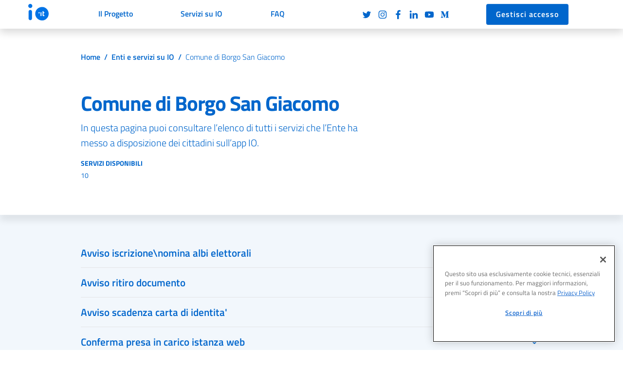

--- FILE ---
content_type: text/html
request_url: https://io.italia.it/enti/comune-di-borgo-san-giacomo/
body_size: 4254
content:
<!DOCTYPE html><html lang="it"><head><meta charset="utf-8"/><meta http-equiv="x-ua-compatible" content="ie=edge"/><meta name="viewport" content="width=device-width, initial-scale=1, shrink-to-fit=no"/><meta name="description" content="In questa pagina puoi consultare l’elenco di tutti i servizi che l’Ente ha messo a disposizione dei cittadini sull’app IO."/><meta name="author" content="PagoPa S.p.A."/><meta name="generator" content="Jekyll v3.9.5"/><link rel="canonical" href="https://io.italia.it/enti/comune-di-borgo-san-giacomo/"/><title>Comune di Borgo San Giacomo – IO, l’app dei servizi pubblici</title><link rel="apple-touch-icon" href="/apple-touch-icon.png"><link rel="icon" href="/favicon-32x32.png" sizes="32x32" type="image/png"><link rel="icon" href="/favicon-16x16.png" sizes="16x16" type="image/png"><link rel="manifest" href="/manifest.json"><link rel="mask-icon" href="/safari-pinned-tab.svg" color="#0066CC"><link rel="icon" href="/favicon.ico"><meta name="theme-color" content="#0066CC"><meta name="twitter:card" content="summary_large_image"><meta name="twitter:site" content="@pagopa"><meta name="twitter:creator" content="PagoPa S.p.A."><meta name="twitter:title" content="Comune di Borgo San Giacomo - IO, l’app dei servizi pubblici"><meta name="twitter:description" content="In questa pagina puoi consultare l’elenco di tutti i servizi che l’Ente ha messo a disposizione dei cittadini sull’app IO."><meta name="twitter:image" content="https://io.italia.it/assets/img/social-card.jpg"><meta property="fb:app_id" content="544232192644134"><meta property="og:url" content="https://io.italia.it/enti/comune-di-borgo-san-giacomo/"><meta property="og:title" content="Comune di Borgo San Giacomo - IO, l’app dei servizi pubblici"><meta property="og:description" content="In questa pagina puoi consultare l’elenco di tutti i servizi che l’Ente ha messo a disposizione dei cittadini sull’app IO."><meta property="og:type" content="website"><meta property="og:image" content="/assets/img/social-card.jpg"><meta property="og:image:secure_url" content="/assets/img/social-card.jpg"><meta property="og:image:type" content="image/jpg"><meta property="og:image:width" content="1200"><meta property="og:image:height" content="630"><meta name="google-site-verification" content="BNVPPeU89nJ0EEzVBq2xufxMJsV06vVPXjsEtbqEsrE"/><link rel="stylesheet" href="/assets/css/vendor/bootstrap-italia.min.css?202601160805"/><link rel="stylesheet" href="/assets/css/vendor/baguetteBox.min.css"/><link rel="stylesheet" href="/assets/main.css?202601160805"/><script src="https://cdn.cookielaw.org/scripttemplates/otSDKStub.js" type="text/javascript" charset="UTF-8" data-domain-script="ba558abe-526e-4046-886c-dafc1747d6fc"></script><script src="https://cdn.cookielaw.org/scripttemplates/otSDKStub.js" type="text/javascript" charset="UTF-8" data-domain-script="ba558abe-526e-4046-886c-dafc1747d6fc"></script><meta http-equiv="Content-Security-Policy" content="default-src 'self'; connect-src 'self' https://*.cookielaw.org https://*.onetrust.com https://pdnd-prod-dl-1-public-data.s3.eu-central-1.amazonaws.com https://news-p-weu-core-app-fn.azurewebsites.net; font-src 'self'; img-src 'self' data: https://*.cookielaw.org https://*.onetrust.com https://static-web.io.italia.it *.medium.com https://assets.cdn.io.italia.it; frame-src https://www.youtube-nocookie.com https://www.google.com https://www.recaptcha.net ; script-src 'self' 'unsafe-eval' 'unsafe-inline' https://*.cookielaw.org https://*.onetrust.com https://www.gstatic.com https://www.google.com https://www.recaptcha.net https://www.gstatic.com/recaptcha/; style-src 'self' 'unsafe-inline';"/></head><body class="overflow-x--hidden layout--" data-ente-fc="00846420172"><script src="/assets/js/fonts.js"></script><script src="/assets/js/vendor/js.cookie.min.js"></script><script src="/assets/js/vendor/jquery.min.js"></script><script src="/assets/js/vendor/popper.min.js"></script><script src="/assets/js/vendor/bootstrap-italia.min.js?202601160805"></script><script src="/assets/js/vendor/baguetteBox.min.js"></script><script src="/assets/js/vendor/stickybits.min.js"></script><script async src="/assets/js/main.js?202601160805"></script><script src="/assets/js/vendor/handlebars.min.js"></script><script src="/assets/js/ente.js"></script><script async src="/assets/js/main.js?202601160805"></script></body></html>